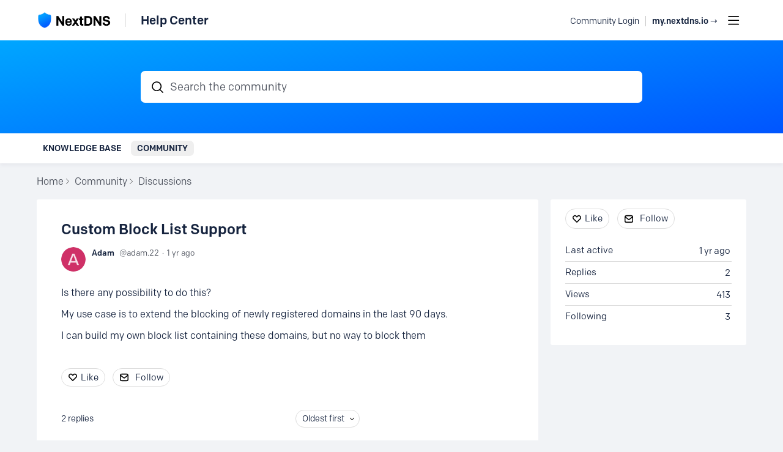

--- FILE ---
content_type: text/html;charset=utf-8
request_url: https://help.nextdns.io/poll
body_size: 335
content:
[{"path":"/poll/view","obj":{"topicKey":"83ym1f3"},"result":{"status":1}},{"path":"/poll/replies","obj":{"topicKey":"83ym1f3"},"result":{"status":-4}}]

--- FILE ---
content_type: application/javascript;charset=utf-8
request_url: https://help.nextdns.io/js/f/f.js?res=240999084
body_size: 1330
content:

$(document).ready(function(){$(".custom-global-nav-wrapper");$(window).on("scroll",function(){var o=$(window).scrollTop();$("body").toggleClass("scroll-down",o>227)})});

$(function(){$(".view-category-type-idea").length&&($(document).on("topic-voted",function(e,t,o,c){var l=$(".topic-vote");t?(l.addClass("-selected"),l.find(".topic-vote__count").addClass("-selected"),l.removeClass("-default")):(l.removeClass("-selected"),l.find(".topic-vote__count").removeClass("-selected"),l.addClass("-default")),$(".topic-vote__count").html(c||0)}),$(".topic-vote").on("click",function(e){e.preventDefault(),$(".btn-like").trigger("click")}))});

$(function(){function e(){var e=$(this).text().trim();return e>""}function t(){var t=$(".topic .formatted"),l=t.find("h1,h2,h3,h4,h5,h6").filter(e);if(l.length<2)return"";var a,r,h,o=0;h=t.find("h1").filter(e).length?1:t.find("h2").filter(e).length?2:t.find("h3").filter(e).length?3:t.find("h4").filter(e).length?4:t.find("h5").filter(e).length?5:t.find("h6").filter(e).length?6:-1,r=h;var c="<ol class='toc__section -lev0'>";if(l.each(function(){for(var e=$(this),t=n(e.text()),i=e.html(),l=e.clone(),f=l.find("*").not(".emo-img"),s=f.length-1;s>=0;s--){var d=f[s];$(d).replaceWith(d.innerHTML)}var p=l.html(),v=t.replace("&nbsp;","").replace(/[^\w\s\-\.]/g,"").replace(/[\s\.]/g,"-").replace(/-+/g,"-").replace(/-$/g,"").replace(/^-/g,"").toLowerCase();if(0===v.length)return!0;e.find("a").length>0&&(i=e.find("a").html(),e.find("a").remove());var g='<a href="#'+v+'">'+i+"</a>";e.html(g),e.addClass("toc__permalink"),e.attr("id",v);var m='<a href="#'+v+'" class="toc__link">'+p+"</a>";if(a=e.prop("tagName"),h=a.slice(1)-0,r&&h>r)for(s=0;h-r>s;s++)o++,c+="<ol class='toc__section -lev"+o+"'>";if(r&&r>h)for(s=0;r-h>s;s++)o--,c+="</ol>";c+="<li class='toc__item -lev"+o+"'>"+m+"</li>",r=h}),r&&r>h)for(i=0;i<r-h;i++)c+="</ol>";return c}function n(e){var t=document.createElement("div");return t.innerText=t.textContent=e,e=t.innerHTML}var l=($(document),$(".topic .formatted")),a=l.find("h1,h2,h3,h4,h5,h6"),r=$(".panel-toc");if(a.length>1){var h=t();r.append('<h2 class="panel__title">In This Post</h2><nav class="toc"></nav>'),r.find(".toc").append(h),r.delay(50).slideDown("fast")}var o=n(document.location.hash.slice(1));o&&$(".toc__permalink a[href$='#"+o+"']").length&&(location.hash="",window.setTimeout(function(){location.hash="#"+o},1))});
